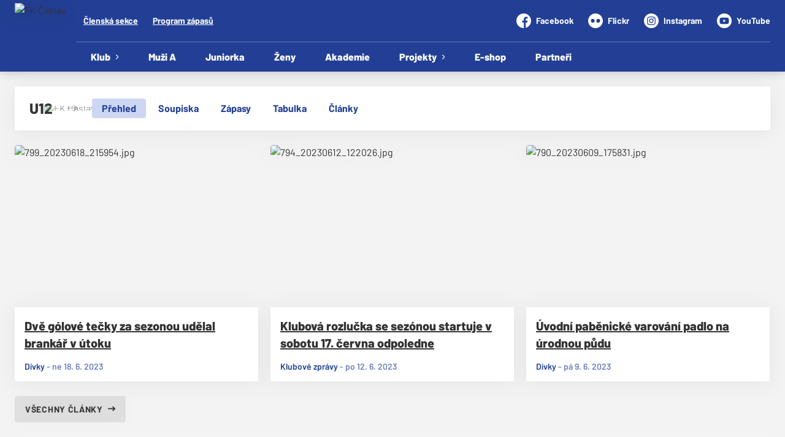

--- FILE ---
content_type: text/html; charset=utf-8
request_url: https://www.fkcaslav.cz/tym/27-u12
body_size: 10330
content:
<!DOCTYPE html>
<html lang="cs"><head><script async="" src="https://www.googletagmanager.com/gtag/js?id=G-HVBJYWHBS2" data-category="analytics" type="text/plain"></script><script>
            window.dataLayer = window.dataLayer || [];
            function gtag(){dataLayer.push(arguments);}
            gtag('js', new Date());

            gtag('config', 'G-HVBJYWHBS2');
          </script><script async="" src="//cdn.eos.cz/cookieconsent-init.js"></script><meta charSet="utf-8"/><meta http-equiv="X-UA-Compatible" content="IE=Edge"/><meta name="viewport" content="width=device-width, initial-scale=1"/><title>U12 - FK Čáslav</title><meta name="title" content="U12 - FK Čáslav"/><meta name="description" content="U12"/><meta property="og:title" content="U12"/><meta name="og:description" content="U12"/><meta property="og:url" content="https://www.fkcaslav.cz/tym/27-u12"/><link rel="icon" href="/apple-touch-icon.png" sizes="any" type="image/png"/><style>a {color: black;}</style><link rel="preload" href="https://fonts.gstatic.com/s/barlow/v12/7cHqv4kjgoGqM7E3p-ks6Vostz0rdom9.woff2" as="font" type="font/woff2" crossorigin="anonymous"/><link rel="preload" href="https://fonts.gstatic.com/s/barlow/v12/7cHqv4kjgoGqM7E3p-ks51ostz0rdg.woff2" as="font" type="font/woff2" crossorigin="anonymous"/><link rel="preload" href="https://fonts.gstatic.com/s/barlow/v12/7cHpv4kjgoGqM7E_Ass5ynghnQci.woff2" as="font" type="font/woff2" crossorigin="anonymous"/><link rel="preload" href="https://fonts.gstatic.com/s/barlow/v12/7cHpv4kjgoGqM7E_DMs5ynghnQ.woff2" as="font" type="font/woff2" crossorigin="anonymous"/><link rel="preload" href="https://fonts.gstatic.com/s/barlow/v12/7cHqv4kjgoGqM7E30-8s6Vostz0rdom9.woff2" as="font" type="font/woff2" crossorigin="anonymous"/><link rel="preload" href="https://fonts.gstatic.com/s/barlow/v12/7cHqv4kjgoGqM7E30-8s51ostz0rdg.woff2" as="font" type="font/woff2" crossorigin="anonymous"/><link rel="preload" href="https://fonts.gstatic.com/s/barlow/v12/7cHqv4kjgoGqM7E3t-4s6Vostz0rdom9.woff2" as="font" type="font/woff2" crossorigin="anonymous"/><link rel="preload" href="https://fonts.gstatic.com/s/barlow/v12/7cHqv4kjgoGqM7E3t-4s51ostz0rdg.woff2" as="font" type="font/woff2" crossorigin="anonymous"/><link rel="preload" href="https://fonts.gstatic.com/s/barlow/v12/7cHqv4kjgoGqM7E3q-0s6Vostz0rdom9.woff2" as="font" type="font/woff2" crossorigin="anonymous"/><link rel="preload" href="https://fonts.gstatic.com/s/barlow/v12/7cHqv4kjgoGqM7E3q-0s51ostz0rdg.woff2" as="font" type="font/woff2" crossorigin="anonymous"/><style>@font-face{
                    font-family:'Barlow';
                    src:url('https://fonts.gstatic.com/s/barlow/v12/7cHqv4kjgoGqM7E3p-ks6Vostz0rdom9.woff2');
                    font-weight:300;
                    font-style:normal;
                    font-display:swap;
                    unicode-range:U+0100-02AF, U+0304, U+0308, U+0329, U+1E00-1E9F, U+1EF2-1EFF, U+2020, U+20A0-20AB, U+20AD-20C0, U+2113, U+2C60-2C7F, U+A720-A7FF;
                    
                  }@font-face{
                    font-family:'Barlow';
                    src:url('https://fonts.gstatic.com/s/barlow/v12/7cHqv4kjgoGqM7E3p-ks51ostz0rdg.woff2');
                    font-weight:300;
                    font-style:normal;
                    font-display:swap;
                    unicode-range:U+0000-00FF, U+0131, U+0152-0153, U+02BB-02BC, U+02C6, U+02DA, U+02DC, U+0304, U+0308, U+0329, U+2000-206F, U+2074, U+20AC, U+2122, U+2191, U+2193, U+2212, U+2215, U+FEFF, U+FFFD;
                    
                  }@font-face{
                    font-family:'Barlow';
                    src:url('https://fonts.gstatic.com/s/barlow/v12/7cHpv4kjgoGqM7E_Ass5ynghnQci.woff2');
                    font-weight:400;
                    font-style:normal;
                    font-display:swap;
                    unicode-range:U+0100-02AF, U+0304, U+0308, U+0329, U+1E00-1E9F, U+1EF2-1EFF, U+2020, U+20A0-20AB, U+20AD-20C0, U+2113, U+2C60-2C7F, U+A720-A7FF;
                    
                  }@font-face{
                    font-family:'Barlow';
                    src:url('https://fonts.gstatic.com/s/barlow/v12/7cHpv4kjgoGqM7E_DMs5ynghnQ.woff2');
                    font-weight:400;
                    font-style:normal;
                    font-display:swap;
                    unicode-range:U+0000-00FF, U+0131, U+0152-0153, U+02BB-02BC, U+02C6, U+02DA, U+02DC, U+0304, U+0308, U+0329, U+2000-206F, U+2074, U+20AC, U+2122, U+2191, U+2193, U+2212, U+2215, U+FEFF, U+FFFD;
                    
                  }@font-face{
                    font-family:'Barlow';
                    src:url('https://fonts.gstatic.com/s/barlow/v12/7cHqv4kjgoGqM7E30-8s6Vostz0rdom9.woff2');
                    font-weight:600;
                    font-style:normal;
                    font-display:swap;
                    unicode-range:U+0100-02AF, U+0304, U+0308, U+0329, U+1E00-1E9F, U+1EF2-1EFF, U+2020, U+20A0-20AB, U+20AD-20C0, U+2113, U+2C60-2C7F, U+A720-A7FF;
                    
                  }@font-face{
                    font-family:'Barlow';
                    src:url('https://fonts.gstatic.com/s/barlow/v12/7cHqv4kjgoGqM7E30-8s51ostz0rdg.woff2');
                    font-weight:600;
                    font-style:normal;
                    font-display:swap;
                    unicode-range:U+0000-00FF, U+0131, U+0152-0153, U+02BB-02BC, U+02C6, U+02DA, U+02DC, U+0304, U+0308, U+0329, U+2000-206F, U+2074, U+20AC, U+2122, U+2191, U+2193, U+2212, U+2215, U+FEFF, U+FFFD;
                    
                  }@font-face{
                    font-family:'Barlow';
                    src:url('https://fonts.gstatic.com/s/barlow/v12/7cHqv4kjgoGqM7E3t-4s6Vostz0rdom9.woff2');
                    font-weight:700;
                    font-style:normal;
                    font-display:swap;
                    unicode-range:U+0100-02AF, U+0304, U+0308, U+0329, U+1E00-1E9F, U+1EF2-1EFF, U+2020, U+20A0-20AB, U+20AD-20C0, U+2113, U+2C60-2C7F, U+A720-A7FF;
                    
                  }@font-face{
                    font-family:'Barlow';
                    src:url('https://fonts.gstatic.com/s/barlow/v12/7cHqv4kjgoGqM7E3t-4s51ostz0rdg.woff2');
                    font-weight:700;
                    font-style:normal;
                    font-display:swap;
                    unicode-range:U+0000-00FF, U+0131, U+0152-0153, U+02BB-02BC, U+02C6, U+02DA, U+02DC, U+0304, U+0308, U+0329, U+2000-206F, U+2074, U+20AC, U+2122, U+2191, U+2193, U+2212, U+2215, U+FEFF, U+FFFD;
                    
                  }@font-face{
                    font-family:'Barlow';
                    src:url('https://fonts.gstatic.com/s/barlow/v12/7cHqv4kjgoGqM7E3q-0s6Vostz0rdom9.woff2');
                    font-weight:900;
                    font-style:normal;
                    font-display:swap;
                    unicode-range:U+0100-02AF, U+0304, U+0308, U+0329, U+1E00-1E9F, U+1EF2-1EFF, U+2020, U+20A0-20AB, U+20AD-20C0, U+2113, U+2C60-2C7F, U+A720-A7FF;
                    
                  }@font-face{
                    font-family:'Barlow';
                    src:url('https://fonts.gstatic.com/s/barlow/v12/7cHqv4kjgoGqM7E3q-0s51ostz0rdg.woff2');
                    font-weight:900;
                    font-style:normal;
                    font-display:swap;
                    unicode-range:U+0000-00FF, U+0131, U+0152-0153, U+02BB-02BC, U+02C6, U+02DA, U+02DC, U+0304, U+0308, U+0329, U+2000-206F, U+2074, U+20AC, U+2122, U+2191, U+2193, U+2212, U+2215, U+FEFF, U+FFFD;
                    
                  }</style><link rel="stylesheet" href="/styles.css"/><link rel="stylesheet" href="https://cdn.jsdelivr.net/npm/swiper@7.0.0/swiper-bundle.min.css"/><script type="module" src="/shared-scripts.js"></script><script type="module" src="/scripts.js"></script><script type="text/javascript" src="https://cdn.jsdelivr.net/npm/alpinejs@3.14.8/dist/cdn.min.js" defer=""></script><script type="text/javascript" src="/fslightbox-3.3.6.js" defer=""></script><script type="text/javascript" src="https://cdn.jsdelivr.net/npm/swiper@7.0.0/swiper-bundle.min.js"></script></head><body class="font-body overflow-x-hidden team-detail-page"><div class="contents" x-data="{
              sharedYouTubeEmbedUrl: null,
              closeSharedOverlay: function() {
                this.sharedYouTubeEmbedUrl = null;
                document.body.classList.remove(&#x27;overflow-hidden&#x27;);
              },
              openSharedOverlay: function(youTubeEmbedUrl) {
                this.sharedYouTubeEmbedUrl = youTubeEmbedUrl;
                document.body.classList.add(&#x27;overflow-hidden&#x27;);
              },
            }"><header class="top-header bg-primary shadow-base lg:bg-headerbg sticky top-0 z-20 transition lg:relative lg:transform" x-data="{quickNavVisible: false, mobileNavVisible: false}" x-bind:class="mobileNavVisible ? &#x27;z-30&#x27; : &#x27;z-20&#x27;" @scroll.window="quickNavVisible = false"><div class="nav-primary container transform"><div class="relative flex items-center"><div class="bg-navbg absolute bottom-0 left-1/2 hidden h-12 w-screen -translate-x-1/2 transform lg:block"><div class="nav-gradient-main absolute inset-0 bg-gradient-to-b from-transparent to-black/30"></div><div class="nav-gradient-bottom absolute bottom-0 h-[3px] w-full bg-black/50"></div></div><a href="/" class="logo-background-holder relative mr-2 flex flex-none items-center justify-center self-stretch sm:mr-3 md:mr-4 lg:mr-4"><div class="-my-5 h-12 max-w-[64px] md:h-14 lg:h-24 lg:w-full lg:max-w-[160px]"><div class="drop-shadow-base flex h-full items-center justify-center py-1 lg:py-0"><img src="https://fkcaslav.eoscms.cz/webimages/club_logo_filename_20250326_075826.png" alt="FK Čáslav" class=" h-full max-h-full max-w-full object-contain "/></div></div></a><div class="flex-1" style="min-width:1px"><div class="nav-first-line-wrapper flex items-center justify-between py-2 md:py-3 lg:py-5"><strong class="header-web-name web-name text-navlink lg:text-headerwebname mb-0 line-clamp-2 flex-1 pr-3 font-black uppercase leading-tight tracking-widest md:text-lg lg:pl-4 lg:text-2xl xl:pl-6">FK Čáslav</strong><div class="hidden items-center space-x-3 font-bold xl:flex"><div class="quick-links quick-links-expanded pointer-events-auto"><ul class="flex text-sm"><li><a href="https://clen.fkcaslav.cz/" target="_blank" rel="noopener noreferrer" class="text-headerquicklink block px-3 py-1 underline transition hover:no-underline">Členská sekce</a></li><li><a href="/program-zapasu" class="text-headerquicklink block px-3 py-1 underline transition hover:no-underline">Program zápasů</a></li></ul></div><div class="text-headersocial pointer-events-auto text-sm empty:hidden"><div class="socials"><ul class="socials-list flex space-x-6"><li class="socials-list-item"><a href="https://www.facebook.com/FkCaslav" class="socials-list-link group flex items-center" target="_blank" rel="noopener noreferrer" title="Facebook"><div class="h-6 w-6 transition group-hover:scale-110"><svg class="icon--facebook h-full w-full"><use xlink:href="/sprite.svg#facebook"></use></svg></div><span class="pl-2 group-hover:underline">Facebook</span></a></li><li class="socials-list-item"><a href="http://www.flickr.com/photos/fkcaslav/ " class="socials-list-link group flex items-center" target="_blank" rel="noopener noreferrer" title="Flickr"><div class="h-6 w-6 transition group-hover:scale-110"><svg class="icon--flickr h-full w-full"><use xlink:href="/sprite.svg#flickr"></use></svg></div><span class="pl-2 group-hover:underline">Flickr</span></a></li><li class="socials-list-item"><a href="https://www.instagram.com/fkcaslav_offical/" class="socials-list-link group flex items-center" target="_blank" rel="noopener noreferrer" title="Instagram"><div class="h-6 w-6 transition group-hover:scale-110"><svg class="icon--instagram h-full w-full"><use xlink:href="/sprite.svg#instagram"></use></svg></div><span class="pl-2 group-hover:underline">Instagram</span></a></li><li class="socials-list-item"><a href="https://www.youtube.com/channel/UCPDIon67uA-3_dFtKXHM0Tg" class="socials-list-link group flex items-center" target="_blank" rel="noopener noreferrer" title="YouTube"><div class="h-6 w-6 transition group-hover:scale-110"><svg class="icon--youtube h-full w-full"><use xlink:href="/sprite.svg#youtube"></use></svg></div><span class="pl-2 group-hover:underline">YouTube</span></a></li></ul></div></div></div><div class="hidden lg:block xl:hidden"><div class="quick-nav-toggle relative z-10"><button class="block p-3 transition bg-navbg text-navlink group focus:outline-none -my-5" x-on:click="quickNavVisible = !quickNavVisible"><span class="flex h-6 w-6 transform flex-col justify-around transition group-hover:scale-x-110 group-hover:scale-y-75" x-bind:class="quickNavVisible ? &#x27;rotate-90&#x27; : &#x27;&#x27;"><span class="h-1 rounded-lg bg-current"></span><span class="h-1 rounded-lg bg-current"></span><span class="h-1 rounded-lg bg-current"></span></span></button><div class="absolute right-0 top-full rounded bg-white p-4 shadow-md" x-show="quickNavVisible" x-cloak="true" @click.outside="quickNavVisible = false"><div class="flex flex-col font-bold"><div class="quick-links quick-links-expandable text-sm"><ul class="space-y-2"><li><a href="https://clen.fkcaslav.cz/" target="_blank" rel="noopener noreferrer" class="hover:text-primary-400 block whitespace-nowrap transition hover:underline">Členská sekce</a></li><li><a href="/program-zapasu" class="hover:text-primary-400 block whitespace-nowrap transition hover:underline">Program zápasů</a></li></ul></div><div class="my-4 h-0.5 bg-gray-100 last:hidden"></div><div class="socials"><ul class="socials-list flex space-x-2"><li class="socials-list-item"><a href="https://www.facebook.com/FkCaslav" class="socials-list-link group flex items-center" target="_blank" rel="noopener noreferrer" title="Facebook"><div class="h-6 w-6 transition group-hover:scale-110"><svg class="icon--facebook h-full w-full"><use xlink:href="/sprite.svg#facebook"></use></svg></div><span class="sr-only">Facebook</span></a></li><li class="socials-list-item"><a href="http://www.flickr.com/photos/fkcaslav/ " class="socials-list-link group flex items-center" target="_blank" rel="noopener noreferrer" title="Flickr"><div class="h-6 w-6 transition group-hover:scale-110"><svg class="icon--flickr h-full w-full"><use xlink:href="/sprite.svg#flickr"></use></svg></div><span class="sr-only">Flickr</span></a></li><li class="socials-list-item"><a href="https://www.instagram.com/fkcaslav_offical/" class="socials-list-link group flex items-center" target="_blank" rel="noopener noreferrer" title="Instagram"><div class="h-6 w-6 transition group-hover:scale-110"><svg class="icon--instagram h-full w-full"><use xlink:href="/sprite.svg#instagram"></use></svg></div><span class="sr-only">Instagram</span></a></li><li class="socials-list-item"><a href="https://www.youtube.com/channel/UCPDIon67uA-3_dFtKXHM0Tg" class="socials-list-link group flex items-center" target="_blank" rel="noopener noreferrer" title="YouTube"><div class="h-6 w-6 transition group-hover:scale-110"><svg class="icon--youtube h-full w-full"><use xlink:href="/sprite.svg#youtube"></use></svg></div><span class="sr-only">YouTube</span></a></li></ul></div></div></div></div></div><div class="lg:hidden"><button class="button button-small button-primarydark" x-on:click="mobileNavVisible = true">MENU</button></div></div><div class="nav-second-line-wrapper hidden lg:block"><nav class="text-navlink flex justify-between font-black items-center"><ul class="flex items-center"><li class="group relative whitespace-nowrap" x-data="{subItemVisible: false}"><span class="nav-item-top block flex cursor-pointer items-center px-4 py-3 no-underline transition xl:px-6 hover:bg-subnavbg hover:text-subnavlink lg:py-3" x-bind:class="(subItemVisible || $el.parentElement.classList.contains(&#x27;active-item-by-url&#x27;)) ? &#x27;js-active bg-subnavbg text-subnavlink&#x27; : &#x27;&#x27;" x-on:click="subItemVisible = !subItemVisible" @click.outside="subItemVisible = false" @scroll.window="subItemVisible = false">Klub<span class="ml-2 h-2 w-1.5 transform transition" x-bind:class="subItemVisible ? &#x27;rotate-90&#x27; : &#x27;&#x27;"><svg class="icon--arrow-simple h-full w-full"><use xlink:href="/sprite.svg#arrow-simple"></use></svg></span></span><div x-show="subItemVisible" x-cloak="true" class="absolute left-0 top-full min-w-[13rem]"><ul class="bg-subnavbg text-subnavlink subnav-list py-2 text-sm font-normal"><li><a href="/klub" class="nav-item-sub flex items-center justify-between px-4 py-2 transition hover:bg-white/10 xl:px-6">Základní informace</a></li><li><a href="/klub/kontakty" class="nav-item-sub flex items-center justify-between px-4 py-2 transition hover:bg-white/10 xl:px-6">Management klubu</a></li><li><a href="/klub/akademie-facr" class="nav-item-sub flex items-center justify-between px-4 py-2 transition hover:bg-white/10 xl:px-6">Klubová akademie FAČR</a></li><li><a href="/klub/mista" class="nav-item-sub flex items-center justify-between px-4 py-2 transition hover:bg-white/10 xl:px-6">Sportovní areál Vodranty</a></li><li><a href="/klub/treneri" class="nav-item-sub flex items-center justify-between px-4 py-2 transition hover:bg-white/10 xl:px-6">Trenéři</a></li><li><a href="/klub/clenske-prispevky" class="nav-item-sub flex items-center justify-between px-4 py-2 transition hover:bg-white/10 xl:px-6">Členské příspěvky</a></li><li><a href="/klub/clenska-sekce" class="nav-item-sub flex items-center justify-between px-4 py-2 transition hover:bg-white/10 xl:px-6">Členská sekce</a></li><li><a href="/klub/vstupenky-na-utkani" class="nav-item-sub flex items-center justify-between px-4 py-2 transition hover:bg-white/10 xl:px-6">Vstupenky na utkání</a></li><li><a href="/klub/nabidka-prace" class="nav-item-sub flex items-center justify-between px-4 py-2 transition hover:bg-white/10 xl:px-6">Nabídka práce</a></li><li><a href="/klub/historie" class="nav-item-sub flex items-center justify-between px-4 py-2 transition hover:bg-white/10 xl:px-6">Historie</a></li></ul></div></li><li class="group relative whitespace-nowrap" x-data="{subItemVisible: false}"><a href="/tym/71-muzi-a" class="nav-item-top block flex cursor-pointer items-center px-4 py-3 no-underline transition xl:px-6 hover:bg-subnavbg hover:text-subnavlink lg:py-3" x-bind:class="$el.parentElement.classList.contains(&#x27;active-item-by-url&#x27;) ? &#x27;js-active bg-subnavbg text-subnavlink&#x27; : &#x27;&#x27;">Muži A</a></li><li class="group relative whitespace-nowrap" x-data="{subItemVisible: false}"><a href="/tym/74-muzi-b" class="nav-item-top block flex cursor-pointer items-center px-4 py-3 no-underline transition xl:px-6 hover:bg-subnavbg hover:text-subnavlink lg:py-3" x-bind:class="$el.parentElement.classList.contains(&#x27;active-item-by-url&#x27;) ? &#x27;js-active bg-subnavbg text-subnavlink&#x27; : &#x27;&#x27;">Juniorka</a></li><li class="group relative whitespace-nowrap" x-data="{subItemVisible: false}"><a href="/tym/82-zeny" class="nav-item-top block flex cursor-pointer items-center px-4 py-3 no-underline transition xl:px-6 hover:bg-subnavbg hover:text-subnavlink lg:py-3" x-bind:class="$el.parentElement.classList.contains(&#x27;active-item-by-url&#x27;) ? &#x27;js-active bg-subnavbg text-subnavlink&#x27; : &#x27;&#x27;">Ženy</a></li><li class="group relative whitespace-nowrap" x-data="{subItemVisible: false}"><a href="/akademie" class="nav-item-top block flex cursor-pointer items-center px-4 py-3 no-underline transition xl:px-6 hover:bg-subnavbg hover:text-subnavlink lg:py-3" x-bind:class="$el.parentElement.classList.contains(&#x27;active-item-by-url&#x27;) ? &#x27;js-active bg-subnavbg text-subnavlink&#x27; : &#x27;&#x27;">Akademie</a></li><li class="group relative whitespace-nowrap" x-data="{subItemVisible: false}"><span class="nav-item-top block flex cursor-pointer items-center px-4 py-3 no-underline transition xl:px-6 hover:bg-subnavbg hover:text-subnavlink lg:py-3" x-bind:class="(subItemVisible || $el.parentElement.classList.contains(&#x27;active-item-by-url&#x27;)) ? &#x27;js-active bg-subnavbg text-subnavlink&#x27; : &#x27;&#x27;" x-on:click="subItemVisible = !subItemVisible" @click.outside="subItemVisible = false" @scroll.window="subItemVisible = false">Projekty<span class="ml-2 h-2 w-1.5 transform transition" x-bind:class="subItemVisible ? &#x27;rotate-90&#x27; : &#x27;&#x27;"><svg class="icon--arrow-simple h-full w-full"><use xlink:href="/sprite.svg#arrow-simple"></use></svg></span></span><div x-show="subItemVisible" x-cloak="true" class="absolute left-0 top-full min-w-[13rem]"><ul class="bg-subnavbg text-subnavlink subnav-list py-2 text-sm font-normal"><li><a href="/projekty/pro-jakoubka" class="nav-item-sub flex items-center justify-between px-4 py-2 transition hover:bg-white/10 xl:px-6">Pro Jakoubka</a></li><li><a href="/projekty/nabor" class="nav-item-sub flex items-center justify-between px-4 py-2 transition hover:bg-white/10 xl:px-6">Nábor</a></li><li><a href="/projekty/sportovni-den-pro-ms" class="nav-item-sub flex items-center justify-between px-4 py-2 transition hover:bg-white/10 xl:px-6">Sportovní den pro MŠ</a></li><li><a href="/projekty/rozlucka-se-sezonou" class="nav-item-sub flex items-center justify-between px-4 py-2 transition hover:bg-white/10 xl:px-6">Rozlučka se sezónou</a></li><li><a href="/projekty/primestske-kempy" class="nav-item-sub flex items-center justify-between px-4 py-2 transition hover:bg-white/10 xl:px-6">Příměstské kempy</a></li><li><a href="/projekty/kouzelna-noc" class="nav-item-sub flex items-center justify-between px-4 py-2 transition hover:bg-white/10 xl:px-6">Kouzelná noc</a></li><li><a href="/projekty/halloween" class="nav-item-sub flex items-center justify-between px-4 py-2 transition hover:bg-white/10 xl:px-6">Halloween</a></li><li><a href="/projekty/ples-fk-caslav" class="nav-item-sub flex items-center justify-between px-4 py-2 transition hover:bg-white/10 xl:px-6">Ples FK Čáslav</a></li></ul></div></li><li class="group relative whitespace-nowrap" x-data="{subItemVisible: false}"><a href="https://shop.fkcaslav.cz/" class="nav-item-top block flex cursor-pointer items-center px-4 py-3 no-underline transition xl:px-6 hover:bg-subnavbg hover:text-subnavlink lg:py-3" x-bind:class="$el.parentElement.classList.contains(&#x27;active-item-by-url&#x27;) ? &#x27;js-active bg-subnavbg text-subnavlink&#x27; : &#x27;&#x27;" target="_blank" rel="noopener noreferrer">E-shop</a></li><li class="group relative whitespace-nowrap" x-data="{subItemVisible: false}"><a href="/partneri" class="nav-item-top block flex cursor-pointer items-center px-4 py-3 no-underline transition xl:px-6 hover:bg-subnavbg hover:text-subnavlink lg:py-3" x-bind:class="$el.parentElement.classList.contains(&#x27;active-item-by-url&#x27;) ? &#x27;js-active bg-subnavbg text-subnavlink&#x27; : &#x27;&#x27;">Partneři</a></li></ul></nav></div></div></div></div><div class="navigation-mobile fixed right-0 top-0 z-50 m-2.5 flex max-h-screen w-5/6 max-w-sm transform flex-col rounded bg-white transition lg:hidden" x-bind:class="mobileNavVisible ? &#x27;translate-x-0&#x27; : &#x27;translate-x-full&#x27;" @click.outside="mobileNavVisible = false" x-show="mobileNavVisible" x-cloak="true" x-transition:enter="transform transition ease-in-out duration-500 sm:duration-700" x-transition:enter-start="translate-x-full" x-transition:enter-end="translate-x-0" x-transition:leave="transform transition ease-in-out duration-500 sm:duration-700" x-transition:leave-start="translate-x-0" x-transition:leave-end="translate-x-full"><div class="py-.5 flex items-center justify-between px-4 md:py-1"><a href="/" class="relative flex h-12 max-w-[64px] flex-none items-center justify-center self-stretch py-1 md:h-14"><img src="https://fkcaslav.eoscms.cz/webimages/club_logo_filename_20250326_075826.png" alt="FK Čáslav" class=" h-full max-h-full max-w-full object-contain "/></a><span x-on:click="mobileNavVisible = false" class="block h-4 w-4 cursor-pointer"><svg class="icon--cross h-full w-full"><use xlink:href="/sprite.svg#cross"></use></svg></span></div><div class="h-px bg-gray-200"></div><nav class="flex-1 overflow-y-auto font-bold"><ul class="divide-y divide-gray-200"><li class="relative" x-data="{mobileSubItemVisible: false}"><span class="flex cursor-pointer items-center justify-between px-4 py-2 no-underline" x-on:click="mobileSubItemVisible = !mobileSubItemVisible" @click.outside="mobileSubItemVisible = false">Klub<span class="ml-2 h-3 w-3 transform transition" x-bind:class="mobileSubItemVisible ? &#x27;rotate-90&#x27; : &#x27;&#x27;"><svg class="icon--arrow-simple h-full w-full"><use xlink:href="/sprite.svg#arrow-simple"></use></svg></span></span><template x-if="mobileSubItemVisible"><ul class="text-normal -mt-2 py-1 text-sm"><li><a href="/klub" class="flex cursor-pointer items-center justify-between px-4 py-1 text-sm font-normal no-underline transition"><span class="flex-1">Základní informace</span></a></li><li><a href="/klub/kontakty" class="flex cursor-pointer items-center justify-between px-4 py-1 text-sm font-normal no-underline transition"><span class="flex-1">Management klubu</span></a></li><li><a href="/klub/akademie-facr" class="flex cursor-pointer items-center justify-between px-4 py-1 text-sm font-normal no-underline transition"><span class="flex-1">Klubová akademie FAČR</span></a></li><li><a href="/klub/mista" class="flex cursor-pointer items-center justify-between px-4 py-1 text-sm font-normal no-underline transition"><span class="flex-1">Sportovní areál Vodranty</span></a></li><li><a href="/klub/treneri" class="flex cursor-pointer items-center justify-between px-4 py-1 text-sm font-normal no-underline transition"><span class="flex-1">Trenéři</span></a></li><li><a href="/klub/clenske-prispevky" class="flex cursor-pointer items-center justify-between px-4 py-1 text-sm font-normal no-underline transition"><span class="flex-1">Členské příspěvky</span></a></li><li><a href="/klub/clenska-sekce" class="flex cursor-pointer items-center justify-between px-4 py-1 text-sm font-normal no-underline transition"><span class="flex-1">Členská sekce</span></a></li><li><a href="/klub/vstupenky-na-utkani" class="flex cursor-pointer items-center justify-between px-4 py-1 text-sm font-normal no-underline transition"><span class="flex-1">Vstupenky na utkání</span></a></li><li><a href="/klub/nabidka-prace" class="flex cursor-pointer items-center justify-between px-4 py-1 text-sm font-normal no-underline transition"><span class="flex-1">Nabídka práce</span></a></li><li><a href="/klub/historie" class="flex cursor-pointer items-center justify-between px-4 py-1 text-sm font-normal no-underline transition"><span class="flex-1">Historie</span></a></li></ul></template></li><li class="relative" x-data="{mobileSubItemVisible: false}"><a class="flex cursor-pointer items-center justify-between px-4 py-2 no-underline" x-on:click="mobileSubItemVisible = !mobileSubItemVisible" @click.outside="mobileSubItemVisible = false" href="/tym/71-muzi-a">Muži A</a><template x-if="mobileSubItemVisible"><ul class="text-normal -mt-2 py-1 text-sm"></ul></template></li><li class="relative" x-data="{mobileSubItemVisible: false}"><a class="flex cursor-pointer items-center justify-between px-4 py-2 no-underline" x-on:click="mobileSubItemVisible = !mobileSubItemVisible" @click.outside="mobileSubItemVisible = false" href="/tym/74-muzi-b">Juniorka</a><template x-if="mobileSubItemVisible"><ul class="text-normal -mt-2 py-1 text-sm"></ul></template></li><li class="relative" x-data="{mobileSubItemVisible: false}"><a class="flex cursor-pointer items-center justify-between px-4 py-2 no-underline" x-on:click="mobileSubItemVisible = !mobileSubItemVisible" @click.outside="mobileSubItemVisible = false" href="/tym/82-zeny">Ženy</a><template x-if="mobileSubItemVisible"><ul class="text-normal -mt-2 py-1 text-sm"></ul></template></li><li class="relative" x-data="{mobileSubItemVisible: false}"><a class="flex cursor-pointer items-center justify-between px-4 py-2 no-underline" x-on:click="mobileSubItemVisible = !mobileSubItemVisible" @click.outside="mobileSubItemVisible = false" href="/akademie">Akademie</a><template x-if="mobileSubItemVisible"><ul class="text-normal -mt-2 py-1 text-sm"></ul></template></li><li class="relative" x-data="{mobileSubItemVisible: false}"><span class="flex cursor-pointer items-center justify-between px-4 py-2 no-underline" x-on:click="mobileSubItemVisible = !mobileSubItemVisible" @click.outside="mobileSubItemVisible = false">Projekty<span class="ml-2 h-3 w-3 transform transition" x-bind:class="mobileSubItemVisible ? &#x27;rotate-90&#x27; : &#x27;&#x27;"><svg class="icon--arrow-simple h-full w-full"><use xlink:href="/sprite.svg#arrow-simple"></use></svg></span></span><template x-if="mobileSubItemVisible"><ul class="text-normal -mt-2 py-1 text-sm"><li><a href="/projekty/pro-jakoubka" class="flex cursor-pointer items-center justify-between px-4 py-1 text-sm font-normal no-underline transition"><span class="flex-1">Pro Jakoubka</span></a></li><li><a href="/projekty/nabor" class="flex cursor-pointer items-center justify-between px-4 py-1 text-sm font-normal no-underline transition"><span class="flex-1">Nábor</span></a></li><li><a href="/projekty/sportovni-den-pro-ms" class="flex cursor-pointer items-center justify-between px-4 py-1 text-sm font-normal no-underline transition"><span class="flex-1">Sportovní den pro MŠ</span></a></li><li><a href="/projekty/rozlucka-se-sezonou" class="flex cursor-pointer items-center justify-between px-4 py-1 text-sm font-normal no-underline transition"><span class="flex-1">Rozlučka se sezónou</span></a></li><li><a href="/projekty/primestske-kempy" class="flex cursor-pointer items-center justify-between px-4 py-1 text-sm font-normal no-underline transition"><span class="flex-1">Příměstské kempy</span></a></li><li><a href="/projekty/kouzelna-noc" class="flex cursor-pointer items-center justify-between px-4 py-1 text-sm font-normal no-underline transition"><span class="flex-1">Kouzelná noc</span></a></li><li><a href="/projekty/halloween" class="flex cursor-pointer items-center justify-between px-4 py-1 text-sm font-normal no-underline transition"><span class="flex-1">Halloween</span></a></li><li><a href="/projekty/ples-fk-caslav" class="flex cursor-pointer items-center justify-between px-4 py-1 text-sm font-normal no-underline transition"><span class="flex-1">Ples FK Čáslav</span></a></li></ul></template></li><li class="relative" x-data="{mobileSubItemVisible: false}"><a class="flex cursor-pointer items-center justify-between px-4 py-2 no-underline" x-on:click="mobileSubItemVisible = !mobileSubItemVisible" @click.outside="mobileSubItemVisible = false" href="https://shop.fkcaslav.cz/" target="_blank" rel="noopener noreferrer">E-shop</a><template x-if="mobileSubItemVisible"><ul class="text-normal -mt-2 py-1 text-sm"></ul></template></li><li class="relative" x-data="{mobileSubItemVisible: false}"><a class="flex cursor-pointer items-center justify-between px-4 py-2 no-underline" x-on:click="mobileSubItemVisible = !mobileSubItemVisible" @click.outside="mobileSubItemVisible = false" href="/partneri">Partneři</a><template x-if="mobileSubItemVisible"><ul class="text-normal -mt-2 py-1 text-sm"></ul></template></li><li><a href="https://clen.fkcaslav.cz/" target="_blank" rel="noopener noreferrer" class="flex cursor-pointer items-center justify-between px-4 py-2 text-sm font-normal no-underline"><span class="flex-1">Členská sekce</span><span class="h-3 w-3 flex-none opacity-40"><svg class="icon--external h-full w-full"><use xlink:href="/sprite.svg#external"></use></svg></span></a></li><li><a href="/program-zapasu" class="flex cursor-pointer items-center justify-between px-4 py-2 text-sm font-normal no-underline"><span class="flex-1">Program zápasů</span></a></li></ul></nav><div class="text-primary mx-4 border-t-2 py-4"><div class="origin-left scale-[1.15]"><div class="socials"><ul class="socials-list flex space-x-2"><li class="socials-list-item"><a href="https://www.facebook.com/FkCaslav" class="socials-list-link group flex items-center" target="_blank" rel="noopener noreferrer" title="Facebook"><div class="h-6 w-6 transition group-hover:scale-110"><svg class="icon--facebook h-full w-full"><use xlink:href="/sprite.svg#facebook"></use></svg></div><span class="sr-only">Facebook</span></a></li><li class="socials-list-item"><a href="http://www.flickr.com/photos/fkcaslav/ " class="socials-list-link group flex items-center" target="_blank" rel="noopener noreferrer" title="Flickr"><div class="h-6 w-6 transition group-hover:scale-110"><svg class="icon--flickr h-full w-full"><use xlink:href="/sprite.svg#flickr"></use></svg></div><span class="sr-only">Flickr</span></a></li><li class="socials-list-item"><a href="https://www.instagram.com/fkcaslav_offical/" class="socials-list-link group flex items-center" target="_blank" rel="noopener noreferrer" title="Instagram"><div class="h-6 w-6 transition group-hover:scale-110"><svg class="icon--instagram h-full w-full"><use xlink:href="/sprite.svg#instagram"></use></svg></div><span class="sr-only">Instagram</span></a></li><li class="socials-list-item"><a href="https://www.youtube.com/channel/UCPDIon67uA-3_dFtKXHM0Tg" class="socials-list-link group flex items-center" target="_blank" rel="noopener noreferrer" title="YouTube"><div class="h-6 w-6 transition group-hover:scale-110"><svg class="icon--youtube h-full w-full"><use xlink:href="/sprite.svg#youtube"></use></svg></div><span class="sr-only">YouTube</span></a></li></ul></div></div></div></div><div class="fixed left-0 top-0 z-40 h-[200%] w-full overflow-hidden" x-cloak="true" x-show="mobileNavVisible" aria-labelledby="slide-over-title" role="dialog" aria-modal="true"><div class="bg-primary absolute inset-0 bg-opacity-50 backdrop-blur-sm backdrop-saturate-[.25] transition-opacity" aria-hidden="true" x-on:click="mobileNavVisible = false" x-show="mobileNavVisible" x-transition:enter="ease-in-out duration-500" x-transition:enter-start="opacity-0" x-transition:enter-end="opacity-100" x-transition:leave="ease-in-out duration-500" x-transition:leave-start="opacity-100" x-transition:leave-end="opacity-0"></div></div></header><div style="display:none" class="nav-secondary bg-navbg fixed top-0 z-20 hidden w-full transform transition lg:block" x-data="{quickNavVisible: false}" x-init="$nextTick(() =&gt; { $el.removeAttribute(&#x27;style&#x27;) })" @scroll.window="quickNavVisible = false"><div class="nav-gradient-main absolute inset-0 bg-gradient-to-b from-transparent to-black/30"></div><div class="container relative z-10"><div class="flex items-center"><a href="/" class="logo-background-holder-sticky relative mr-2 h-14 max-w-[64px] flex-none py-1 sm:mr-3 md:mr-4 lg:mr-4 lg:h-16"><div class="drop-shadow-base flex h-full items-center justify-center py-1 filter lg:py-0"><img src="https://fkcaslav.eoscms.cz/webimages/club_logo_filename_20250326_075826.png" alt="FK Čáslav" class=" h-full max-h-full max-w-full object-contain "/></div></a><div class="flex-1"><nav class="text-navlink flex justify-between font-black items-center"><ul class="flex items-center"><li class="group relative whitespace-nowrap" x-data="{subItemVisible: false}"><span class="nav-item-top block flex cursor-pointer items-center px-4 py-3 no-underline transition xl:px-6 hover:bg-subnavbg hover:text-subnavlink lg:py-5" x-bind:class="(subItemVisible || $el.parentElement.classList.contains(&#x27;active-item-by-url&#x27;)) ? &#x27;js-active bg-subnavbg text-subnavlink&#x27; : &#x27;&#x27;" x-on:click="subItemVisible = !subItemVisible" @click.outside="subItemVisible = false" @scroll.window="subItemVisible = false">Klub<span class="ml-2 h-2 w-1.5 transform transition" x-bind:class="subItemVisible ? &#x27;rotate-90&#x27; : &#x27;&#x27;"><svg class="icon--arrow-simple h-full w-full"><use xlink:href="/sprite.svg#arrow-simple"></use></svg></span></span><div x-show="subItemVisible" x-cloak="true" class="absolute left-0 top-full min-w-[13rem]"><ul class="bg-subnavbg text-subnavlink subnav-list py-2 text-sm font-normal"><li><a href="/klub" class="nav-item-sub flex items-center justify-between px-4 py-2 transition hover:bg-white/10 xl:px-6">Základní informace</a></li><li><a href="/klub/kontakty" class="nav-item-sub flex items-center justify-between px-4 py-2 transition hover:bg-white/10 xl:px-6">Management klubu</a></li><li><a href="/klub/akademie-facr" class="nav-item-sub flex items-center justify-between px-4 py-2 transition hover:bg-white/10 xl:px-6">Klubová akademie FAČR</a></li><li><a href="/klub/mista" class="nav-item-sub flex items-center justify-between px-4 py-2 transition hover:bg-white/10 xl:px-6">Sportovní areál Vodranty</a></li><li><a href="/klub/treneri" class="nav-item-sub flex items-center justify-between px-4 py-2 transition hover:bg-white/10 xl:px-6">Trenéři</a></li><li><a href="/klub/clenske-prispevky" class="nav-item-sub flex items-center justify-between px-4 py-2 transition hover:bg-white/10 xl:px-6">Členské příspěvky</a></li><li><a href="/klub/clenska-sekce" class="nav-item-sub flex items-center justify-between px-4 py-2 transition hover:bg-white/10 xl:px-6">Členská sekce</a></li><li><a href="/klub/vstupenky-na-utkani" class="nav-item-sub flex items-center justify-between px-4 py-2 transition hover:bg-white/10 xl:px-6">Vstupenky na utkání</a></li><li><a href="/klub/nabidka-prace" class="nav-item-sub flex items-center justify-between px-4 py-2 transition hover:bg-white/10 xl:px-6">Nabídka práce</a></li><li><a href="/klub/historie" class="nav-item-sub flex items-center justify-between px-4 py-2 transition hover:bg-white/10 xl:px-6">Historie</a></li></ul></div></li><li class="group relative whitespace-nowrap" x-data="{subItemVisible: false}"><a href="/tym/71-muzi-a" class="nav-item-top block flex cursor-pointer items-center px-4 py-3 no-underline transition xl:px-6 hover:bg-subnavbg hover:text-subnavlink lg:py-5" x-bind:class="$el.parentElement.classList.contains(&#x27;active-item-by-url&#x27;) ? &#x27;js-active bg-subnavbg text-subnavlink&#x27; : &#x27;&#x27;">Muži A</a></li><li class="group relative whitespace-nowrap" x-data="{subItemVisible: false}"><a href="/tym/74-muzi-b" class="nav-item-top block flex cursor-pointer items-center px-4 py-3 no-underline transition xl:px-6 hover:bg-subnavbg hover:text-subnavlink lg:py-5" x-bind:class="$el.parentElement.classList.contains(&#x27;active-item-by-url&#x27;) ? &#x27;js-active bg-subnavbg text-subnavlink&#x27; : &#x27;&#x27;">Juniorka</a></li><li class="group relative whitespace-nowrap" x-data="{subItemVisible: false}"><a href="/tym/82-zeny" class="nav-item-top block flex cursor-pointer items-center px-4 py-3 no-underline transition xl:px-6 hover:bg-subnavbg hover:text-subnavlink lg:py-5" x-bind:class="$el.parentElement.classList.contains(&#x27;active-item-by-url&#x27;) ? &#x27;js-active bg-subnavbg text-subnavlink&#x27; : &#x27;&#x27;">Ženy</a></li><li class="group relative whitespace-nowrap" x-data="{subItemVisible: false}"><a href="/akademie" class="nav-item-top block flex cursor-pointer items-center px-4 py-3 no-underline transition xl:px-6 hover:bg-subnavbg hover:text-subnavlink lg:py-5" x-bind:class="$el.parentElement.classList.contains(&#x27;active-item-by-url&#x27;) ? &#x27;js-active bg-subnavbg text-subnavlink&#x27; : &#x27;&#x27;">Akademie</a></li><li class="group relative whitespace-nowrap" x-data="{subItemVisible: false}"><span class="nav-item-top block flex cursor-pointer items-center px-4 py-3 no-underline transition xl:px-6 hover:bg-subnavbg hover:text-subnavlink lg:py-5" x-bind:class="(subItemVisible || $el.parentElement.classList.contains(&#x27;active-item-by-url&#x27;)) ? &#x27;js-active bg-subnavbg text-subnavlink&#x27; : &#x27;&#x27;" x-on:click="subItemVisible = !subItemVisible" @click.outside="subItemVisible = false" @scroll.window="subItemVisible = false">Projekty<span class="ml-2 h-2 w-1.5 transform transition" x-bind:class="subItemVisible ? &#x27;rotate-90&#x27; : &#x27;&#x27;"><svg class="icon--arrow-simple h-full w-full"><use xlink:href="/sprite.svg#arrow-simple"></use></svg></span></span><div x-show="subItemVisible" x-cloak="true" class="absolute left-0 top-full min-w-[13rem]"><ul class="bg-subnavbg text-subnavlink subnav-list py-2 text-sm font-normal"><li><a href="/projekty/pro-jakoubka" class="nav-item-sub flex items-center justify-between px-4 py-2 transition hover:bg-white/10 xl:px-6">Pro Jakoubka</a></li><li><a href="/projekty/nabor" class="nav-item-sub flex items-center justify-between px-4 py-2 transition hover:bg-white/10 xl:px-6">Nábor</a></li><li><a href="/projekty/sportovni-den-pro-ms" class="nav-item-sub flex items-center justify-between px-4 py-2 transition hover:bg-white/10 xl:px-6">Sportovní den pro MŠ</a></li><li><a href="/projekty/rozlucka-se-sezonou" class="nav-item-sub flex items-center justify-between px-4 py-2 transition hover:bg-white/10 xl:px-6">Rozlučka se sezónou</a></li><li><a href="/projekty/primestske-kempy" class="nav-item-sub flex items-center justify-between px-4 py-2 transition hover:bg-white/10 xl:px-6">Příměstské kempy</a></li><li><a href="/projekty/kouzelna-noc" class="nav-item-sub flex items-center justify-between px-4 py-2 transition hover:bg-white/10 xl:px-6">Kouzelná noc</a></li><li><a href="/projekty/halloween" class="nav-item-sub flex items-center justify-between px-4 py-2 transition hover:bg-white/10 xl:px-6">Halloween</a></li><li><a href="/projekty/ples-fk-caslav" class="nav-item-sub flex items-center justify-between px-4 py-2 transition hover:bg-white/10 xl:px-6">Ples FK Čáslav</a></li></ul></div></li><li class="group relative whitespace-nowrap" x-data="{subItemVisible: false}"><a href="https://shop.fkcaslav.cz/" class="nav-item-top block flex cursor-pointer items-center px-4 py-3 no-underline transition xl:px-6 hover:bg-subnavbg hover:text-subnavlink lg:py-5" x-bind:class="$el.parentElement.classList.contains(&#x27;active-item-by-url&#x27;) ? &#x27;js-active bg-subnavbg text-subnavlink&#x27; : &#x27;&#x27;" target="_blank" rel="noopener noreferrer">E-shop</a></li><li class="group relative whitespace-nowrap" x-data="{subItemVisible: false}"><a href="/partneri" class="nav-item-top block flex cursor-pointer items-center px-4 py-3 no-underline transition xl:px-6 hover:bg-subnavbg hover:text-subnavlink lg:py-5" x-bind:class="$el.parentElement.classList.contains(&#x27;active-item-by-url&#x27;) ? &#x27;js-active bg-subnavbg text-subnavlink&#x27; : &#x27;&#x27;">Partneři</a></li></ul></nav></div><div class="hidden lg:block"><div class="quick-nav-toggle relative z-10"><button class="block p-3 transition bg-navbg text-navlink group focus:outline-none -my-5" x-on:click="quickNavVisible = !quickNavVisible"><span class="flex h-6 w-6 transform flex-col justify-around transition group-hover:scale-x-110 group-hover:scale-y-75" x-bind:class="quickNavVisible ? &#x27;rotate-90&#x27; : &#x27;&#x27;"><span class="h-1 rounded-lg bg-current"></span><span class="h-1 rounded-lg bg-current"></span><span class="h-1 rounded-lg bg-current"></span></span></button><div class="absolute right-0 top-full rounded bg-white p-4 shadow-md" x-show="quickNavVisible" x-cloak="true" @click.outside="quickNavVisible = false"><div class="flex flex-col font-bold"><div class="quick-links quick-links-expandable text-sm"><ul class="space-y-2"><li><a href="https://clen.fkcaslav.cz/" target="_blank" rel="noopener noreferrer" class="hover:text-primary-400 block whitespace-nowrap transition hover:underline">Členská sekce</a></li><li><a href="/program-zapasu" class="hover:text-primary-400 block whitespace-nowrap transition hover:underline">Program zápasů</a></li></ul></div><div class="my-4 h-0.5 bg-gray-100 last:hidden"></div><div class="socials"><ul class="socials-list flex space-x-2"><li class="socials-list-item"><a href="https://www.facebook.com/FkCaslav" class="socials-list-link group flex items-center" target="_blank" rel="noopener noreferrer" title="Facebook"><div class="h-6 w-6 transition group-hover:scale-110"><svg class="icon--facebook h-full w-full"><use xlink:href="/sprite.svg#facebook"></use></svg></div><span class="sr-only">Facebook</span></a></li><li class="socials-list-item"><a href="http://www.flickr.com/photos/fkcaslav/ " class="socials-list-link group flex items-center" target="_blank" rel="noopener noreferrer" title="Flickr"><div class="h-6 w-6 transition group-hover:scale-110"><svg class="icon--flickr h-full w-full"><use xlink:href="/sprite.svg#flickr"></use></svg></div><span class="sr-only">Flickr</span></a></li><li class="socials-list-item"><a href="https://www.instagram.com/fkcaslav_offical/" class="socials-list-link group flex items-center" target="_blank" rel="noopener noreferrer" title="Instagram"><div class="h-6 w-6 transition group-hover:scale-110"><svg class="icon--instagram h-full w-full"><use xlink:href="/sprite.svg#instagram"></use></svg></div><span class="sr-only">Instagram</span></a></li><li class="socials-list-item"><a href="https://www.youtube.com/channel/UCPDIon67uA-3_dFtKXHM0Tg" class="socials-list-link group flex items-center" target="_blank" rel="noopener noreferrer" title="YouTube"><div class="h-6 w-6 transition group-hover:scale-110"><svg class="icon--youtube h-full w-full"><use xlink:href="/sprite.svg#youtube"></use></svg></div><span class="sr-only">YouTube</span></a></li></ul></div></div></div></div></div></div></div><div class="nav-gradient-bottom absolute bottom-0 h-[3px] w-full bg-black/50"></div></div><div class="container"><div class="space-y-6 pb-10 md:space-y-8 md:pb-20 md:pt-6"><div class="drop-shadow-baselight grid gap-6 lg:grid-cols-12 lg:gap-x-5"><div class="col-span-full -mb-3.5 mt-2.5 md:my-0"><div class="team-nav-desktop team-nav relative hidden items-center space-x-6 overflow-hidden rounded bg-white px-6 py-5 lg:flex"><span class="text-2xl font-black">U12</span><span class="h-4 w-4 opacity-25"><svg class="icon--arrow-right h-full w-full"><use xlink:href="/sprite.svg#arrow-right"></use></svg></span><ul class="relative z-10 flex items-center space-x-1 font-bold"><li class="team-nav-item-current"><a href="/tym/27-u12" class="text-primary hover:bg-primarylight block rounded px-4 py-1 transition-colors bg-primarylight">Přehled</a></li><li class="team-nav-item"><a href="/tym/27-u12/soupiska" class="text-primary hover:bg-primarylight block rounded px-4 py-1 transition-colors ">Soupiska</a></li><li class="team-nav-item"><a href="/tym/27-u12/zapasy" class="text-primary hover:bg-primarylight block rounded px-4 py-1 transition-colors ">Zápasy</a></li><li class="team-nav-item"><a href="/tym/27-u12/tabulka" class="text-primary hover:bg-primarylight block rounded px-4 py-1 transition-colors ">Tabulka</a></li><li class="team-nav-item"><a href="/tym/27-u12/clanky" class="text-primary hover:bg-primarylight block rounded px-4 py-1 transition-colors ">Články</a></li></ul><div class="logo-bg"><img src="https://fkcaslav.eoscms.cz/webimages/club_logo_filename_20250326_075826.png" alt="FK Čáslav" class="w-full h-full max-h-full max-w-full object-contain "/></div></div><div class="team-nav-mobile lg:hidden"><div class="page-sidebar-nav mb-4 overflow-hidden rounded bg-white md:mb-0" x-data="{sidebarNavVisible: false}"><div class="page-sidebar-nav-current py-3 pl-4 pr-2.5 transition-colors duration-200 lg:px-5"><h3 class="mb-0 text-primary cursor-pointer lg:cursor-default"><div class="flex items-center space-x-2 lg:pointer-events-none lg:space-x-0" x-on:click="sidebarNavVisible = !sidebarNavVisible"><span class="h-4 w-4 opacity-50 lg:hidden"><svg class="icon--burger h-full w-full"><use xlink:href="/sprite.svg#burger"></use></svg></span><span class="flex-1"><span class="page-sidebar-nav-current-label">U12</span><span class="bg-primary/10 text-primary ml-2 rounded px-2 py-1 text-sm font-bold uppercase">Přehled</span></span><span class="bg-neutral h-8 w-8 transform rounded-full p-2.5 transition duration-500 lg:hidden" x-bind:class="sidebarNavVisible ? &#x27;rotate-[135deg]&#x27; : &#x27;rotate-0&#x27;"><svg class="icon--plus h-full w-full"><use xlink:href="/sprite.svg#plus"></use></svg></span></div></h3></div><ul class="border-t-neutral space-y-0.5 border-t p-2 font-bold lg:!block" x-cloak="true" x-show="sidebarNavVisible" x-transition:enter="transition ease-out duration-200" x-transition:enter-start="opacity-0 transform scale-[.95]" x-transition:enter-end="opacity-100 transform scale-100" x-transition:leave="transition ease-in duration-150" x-transition:leave-start="opacity-100 transform scale-100" x-transition:leave-end="opacity-0 transform scale-[.95]"><li class="page-sidebar-nav-children page-sidebar-nav-children-active"><a href="/tym/27-u12" class="group flex items-center rounded px-2 py-2 transition lg:px-3 bg-primarylight text-primary hover:underline "><span class="flex-1 pr-3">Přehled</span><span class="h-2 w-3 -translate-x-1/2 transform opacity-0 transition group-hover:translate-x-0 group-hover:opacity-100"><svg class="icon--arrow-right h-full w-full"><use xlink:href="/sprite.svg#arrow-right"></use></svg></span></a></li><li class="page-sidebar-nav-children"><a href="/tym/27-u12/soupiska" class="group flex items-center rounded px-2 py-2 transition lg:px-3 hover:bg-primarylight hover:text-primary "><span class="flex-1 pr-3">Soupiska</span><span class="h-2 w-3 -translate-x-1/2 transform opacity-0 transition group-hover:translate-x-0 group-hover:opacity-100"><svg class="icon--arrow-right h-full w-full"><use xlink:href="/sprite.svg#arrow-right"></use></svg></span></a></li><li class="page-sidebar-nav-children"><a href="/tym/27-u12/zapasy" class="group flex items-center rounded px-2 py-2 transition lg:px-3 hover:bg-primarylight hover:text-primary "><span class="flex-1 pr-3">Zápasy</span><span class="h-2 w-3 -translate-x-1/2 transform opacity-0 transition group-hover:translate-x-0 group-hover:opacity-100"><svg class="icon--arrow-right h-full w-full"><use xlink:href="/sprite.svg#arrow-right"></use></svg></span></a></li><li class="page-sidebar-nav-children"><a href="/tym/27-u12/tabulka" class="group flex items-center rounded px-2 py-2 transition lg:px-3 hover:bg-primarylight hover:text-primary "><span class="flex-1 pr-3">Tabulka</span><span class="h-2 w-3 -translate-x-1/2 transform opacity-0 transition group-hover:translate-x-0 group-hover:opacity-100"><svg class="icon--arrow-right h-full w-full"><use xlink:href="/sprite.svg#arrow-right"></use></svg></span></a></li><li class="page-sidebar-nav-children"><a href="/tym/27-u12/clanky" class="group flex items-center rounded px-2 py-2 transition lg:px-3 hover:bg-primarylight hover:text-primary "><span class="flex-1 pr-3">Články</span><span class="h-2 w-3 -translate-x-1/2 transform opacity-0 transition group-hover:translate-x-0 group-hover:opacity-100"><svg class="icon--arrow-right h-full w-full"><use xlink:href="/sprite.svg#arrow-right"></use></svg></span></a></li></ul></div></div></div><div class="self-start empty:hidden lg:col-span-full"><div class="related-articles-list"><div class="articles-home grid grid-cols-1 gap-4 sm:grid-cols-2 lg:grid-cols-4 lg:gap-5"><div class="col-span-full" x-data="{
              swiper: null,
              swiperElement: null,
              get isMobile() { return window.innerWidth &lt; 640; },
              initSwiper() {
                if(!this.swiperElement || this.isMobile) {
                  return;
                }

                const slidesCount = this.swiperElement.querySelectorAll(&#x27;.swiper-slide&#x27;).length;

                this.swiper = new Swiper(this.swiperElement, {
                  watchOverflow: true,
                  grabCursor: true,
                  roundLengths: true,
                  //centeredSlides: true,
                  slidesPerView: slidesCount &gt; 1 ? 1.2 : slidesCount,
                  spaceBetween: 12,
                  breakpoints: {
                    640: {
                        slidesPerView: slidesCount &gt; 2 ? 2.5 : slidesCount,
                        spaceBetween: 16,
                    },
                    768: {
                        centeredSlides: false,
                        slidesPerView: slidesCount &gt; 3 ? 3.25 : slidesCount,
                    },
                    1280: {
                        centeredSlides: false,
                        slidesPerView: slidesCount &gt;= 4 ? 4 : slidesCount,
                        spaceBetween: 20,
                    }
                  },
                });
              }
            }" x-init="
              $nextTick(() =&gt; {
                if(!window.Swiper) {
                  return;
                }
                swiperElement = $el.querySelector(&#x27;.swiper&#x27;);

                initSwiper();

                window.addEventListener(&#x27;resize&#x27;, () =&gt; {
                  if(isMobile &amp;&amp; !!swiper) {
                    swiper.destroy(true, true);
                    swiper = null;
                  } else if (!isMobile &amp;&amp; !swiper) {
                    initSwiper();
                  }
                });
              });
            " x-cloak="true"><div class="swiper swiper-related-articles !overflow-visible [&amp;:not(.swiper-initialized)_.swiper-wrapper]:flex-col [&amp;:not(.swiper-initialized)_.swiper-wrapper]:gap-3"><div class="swiper-wrapper"><article class="responsive-article group article-card swiper-slide sm:max-w-[50%]"><div class="article-cover"><a href="/c/dve-golove-tecky-za-sezonou-udelal-brankar-v-utoku-799" class="article-cover-link"><div class="article-cover-inner"><img src="https://fkcaslav.eoscms.cz/webimages/clanky/799_20230618_215954.jpg?fit=650x440" alt="799_20230618_215954.jpg" width="650" height="440" class="article-cover-image" loading="lazy"/></div></a></div><div class="article-content"><div class="article-meta"><a href="/clanky?c=19" class="article-meta-category">Dívky</a><span class="article-meta-dash"> - </span><span class="article-meta-date">ne 18. 6. 2023</span></div><div class="article-title"><h1 class="article-title-heading"><a href="/c/dve-golove-tecky-za-sezonou-udelal-brankar-v-utoku-799" class="article-title-link">Dvě gólové tečky za sezonou udělal brankář v útoku</a></h1></div><div class="article-perex"><p>Tabulkově příjemného soupeře přivítali v neděli 11. června na závěr sezony mladší žáci čáslavského béčka. V utkání s předposledním sdruženým týmem Malína a Hlízova dominovali, s chutí si zaútočili, zastříleli, ale pěkně zakulatit výsledek nestihli.</p></div></div></article><article class="responsive-article group article-card swiper-slide sm:max-w-[50%]"><div class="article-cover"><a href="/c/klubova-rozlucka-se-sezonou-startuje-v-sobotu-17-cervna-odpoledne-794" class="article-cover-link"><div class="article-cover-inner"><img src="https://fkcaslav.eoscms.cz/webimages/clanky/794_20230612_122026.jpg?fit=650x440" alt="794_20230612_122026.jpg" width="650" height="440" class="article-cover-image" loading="lazy"/></div></a></div><div class="article-content"><div class="article-meta"><a href="/clanky?c=1" class="article-meta-category">Klubové zprávy</a><span class="article-meta-dash"> - </span><span class="article-meta-date">po 12. 6. 2023</span></div><div class="article-title"><h1 class="article-title-heading"><a href="/c/klubova-rozlucka-se-sezonou-startuje-v-sobotu-17-cervna-odpoledne-794" class="article-title-link">Klubová rozlučka se sezónou startuje v sobotu 17. června odpoledne</a></h1></div><div class="article-perex"><p>FK Čáslav nachystal pro své členy na sobotu 17. června společnou celoklubovou rozlučku s fotbalovou sezónu. Součástí programu je jak sportovní vyžití v podobě turnaje generací, kdy se proti sobě postaví týmy složené z hráčů od kategorie U12 až po dospělé, tak kulturní zábava v podání kapely KH BAND, která zpříjemní večerní společenské posezení. Součástí akce bude i vyhlášení top hráčů klubu v uplynulé sezóně 2022/23.</p></div></div></article><article class="responsive-article group article-card swiper-slide sm:max-w-[50%]"><div class="article-cover"><a href="/c/uvodni-pabenicke-varovani-padlo-na-urodnou-pudu-790" class="article-cover-link"><div class="article-cover-inner"><img src="https://fkcaslav.eoscms.cz/webimages/clanky/790_20230609_175831.jpg?fit=650x440" alt="790_20230609_175831.jpg" width="650" height="440" class="article-cover-image" loading="lazy"/></div></a></div><div class="article-content"><div class="article-meta"><a href="/clanky?c=19" class="article-meta-category">Dívky</a><span class="article-meta-dash"> - </span><span class="article-meta-date">pá 9. 6. 2023</span></div><div class="article-title"><h1 class="article-title-heading"><a href="/c/uvodni-pabenicke-varovani-padlo-na-urodnou-pudu-790" class="article-title-link">Úvodní paběnické varování padlo na úrodnou půdu</a></h1></div><div class="article-perex"><p>Po překvapivém odstoupení Močovic skoro na konci rozehrané soutěže převzali Černého Petra v okresním přeboru mladší žáci Paběnic a právě poslední tým tabulky byl ve čtvrtek 1. června na hlavním hřišti hostem čáslavského béčka.</p></div></div></article></div></div></div></div><div class="mt-6 flex justify-stretch md:justify-start"><div class="w-full md:w-auto"><a href="/tym/27-u12/clanky" class="button w-full text-left button-normal button-default"><span class="flex-1">Všechny články</span><span class="block h-3 w-3 ml-2"><svg class="icon--arrow-right h-full w-full"><use xlink:href="/sprite.svg#arrow-right"></use></svg></span></a></div></div></div></div></div><div class="team-overview-wrapper"><div><div class="section-heading text-primary relative overflow-hidden bg-white py-3 pl-4 last:rounded-b rounded-t pr-16 shadow-baselight"><div class="flex items-center"><h2 class="xs:tracking-widest uppercase tracking-wide mb-0 text-sm xs:text-base">Výsledky &amp; aktuální program</h2></div><div class="logo-bg"><img src="https://fkcaslav.eoscms.cz/webimages/club_logo_filename_20250326_075826.png" alt="FK Čáslav" class="w-full h-full max-h-full max-w-full object-contain "/></div></div></div><div class="homepage-team-overview mt-2 grid gap-5 lg:mt-5 lg:grid-cols-2 lg:gap-5"><div><div><h3 class="text-base text-dark font-bold px-4 py-3 mb-0 tracking-wide xs:tracking-widest">Poslední zápasy</h3><a href="/tym/27-u12/zapas/752" class="team-game-item flex flex-wrap items-center rounded py-2 pr-3 transition md:flex-nowrap md:py-2.5 lg:flex-wrap xl:flex-nowrap hover-hover:pr-2 xs:hover-none:pr-2 hover:hover-hover:bg-white hover:hover-hover:shadow-baselight group pr-0 sm:pr-3"><div class="date-large mr-4 w-12 flex-col items-center justify-center whitespace-nowrap text-center leading-tight opacity-50 hidden sm:ml-4"><span class="text-xs">sobota</span><span class="-mr-1 font-bold">10. 6.</span><span class="text-xs font-bold leading-none">10:00</span></div><div class="logos flex"><div class="team-game-logo transform transition relative w-10 h-10 sm:w-16 sm:h-16 p-1 sm:p-2.5 rounded-full bg-white shadow-baselight group-hover:hover-hover:shadow-none group-hover:hover-hover:bg-transparent hidden md:block team-logo-home team-logo-our"><img src="https://fkcaslav.eoscms.cz/webimages/club_logo_filename_20250326_075826.png?fit_canvas=64x64" alt="FK ČÁSLAV" class="h-full w-full object-contain group-hover:hover-hover:rounded-none rounded-full"/></div><div class=""><div class="team-game-logo transform transition relative w-10 h-10 sm:w-16 sm:h-16 p-1 sm:p-2.5 rounded-full bg-white shadow-baselight group-hover:hover-hover:shadow-none group-hover:hover-hover:bg-transparent md:-ml-5 md:group-hover:translate-x-2 z-10 team-logo-away"><img src="/team-no-logo.png" alt="FC Hradec Králové - mládež" class="h-full w-full object-contain group-hover:hover-hover:rounded-none rounded-full"/></div></div></div><div class="flex min-w-[1px] flex-1 flex-col pl-2 pr-4 sm:px-4"><div class="game-detail-teams-names flex flex-col xl:flex-row xl:items-center"><strong class="line-clamp-1 max-w-full text-sm md:text-base our-team text-primary">FK ČÁSLAV</strong><span class="mx-2 hidden h-2 w-2 flex-none opacity-50 xl:block"><svg class="icon--cross h-full w-full"><use xlink:href="/sprite.svg#cross"></use></svg></span><strong class="line-clamp-1 max-w-full text-sm md:text-base ">FC Hradec Králové - mládež</strong></div><div class="team-game-meta-wrapper hidden md:block lg:hidden xl:block"><div class="team-game-meta text-sm leading-tight opacity-50 "><span class="date-small ">so 10. 6. 2023 10:00</span><span class="place-divider first:hidden "> @ </span><span>Vodranty / tráva</span><span class="competition-divider sm:hidden">, </span><span class="sm:block">ČLŽ U 12 D - M, 14. kolo</span></div></div></div><div class="font-bold"><div class="game-result-wrapper md:text-xl text-right text-gamelost status-gamelost" title=""><span class="game-result-clean-result text-xl font-bold md:text-2xl">0:29</span></div></div><span class="text-icon group-hover:hover-hover:opacity-100 ml-2 opacity-50 sm:ml-3"><span class="group-hover:hover-hover:bg-neutral flex h-8 w-8 items-center justify-center rounded-full transition"><span class="h-3 w-4"><svg class="icon--arrow-right h-full w-full"><use xlink:href="/sprite.svg#arrow-right"></use></svg></span></span></span><div class="team-game-meta-wrapper w-full flex-none pl-12 sm:-mt-2 sm:pl-20 md:hidden lg:-mt-1 lg:block xl:hidden lg:pl-[7.75rem]"><div class="team-game-meta text-sm leading-tight opacity-50 "><span class="date-small ">so 10. 6. 2023 10:00</span><span class="place-divider first:hidden "> @ </span><span>Vodranty / tráva</span><span class="competition-divider sm:hidden">, </span><span class="sm:block">ČLŽ U 12 D - M, 14. kolo</span></div></div></a><a href="/tym/27-u12/zapas/751" class="team-game-item flex flex-wrap items-center rounded py-2 pr-3 transition md:flex-nowrap md:py-2.5 lg:flex-wrap xl:flex-nowrap hover-hover:pr-2 xs:hover-none:pr-2 hover:hover-hover:bg-white hover:hover-hover:shadow-baselight group pr-0 sm:pr-3"><div class="date-large mr-4 w-12 flex-col items-center justify-center whitespace-nowrap text-center leading-tight opacity-50 hidden sm:ml-4"><span class="text-xs">neděle</span><span class="-mr-1 font-bold">4. 6.</span><span class="text-xs font-bold leading-none">15:00</span></div><div class="logos flex"><div class="team-game-logo transform transition relative w-10 h-10 sm:w-16 sm:h-16 p-1 sm:p-2.5 rounded-full bg-white shadow-baselight group-hover:hover-hover:shadow-none group-hover:hover-hover:bg-transparent z-10 team-logo-home"><img src="/team-no-logo.png" alt="SK Sparta Kolín" class="h-full w-full object-contain group-hover:hover-hover:rounded-none rounded-full"/></div><div class=""><div class="team-game-logo transform transition relative w-10 h-10 sm:w-16 sm:h-16 p-1 sm:p-2.5 rounded-full bg-white shadow-baselight group-hover:hover-hover:shadow-none group-hover:hover-hover:bg-transparent md:-ml-5 md:group-hover:translate-x-2 hidden md:block team-logo-away team-logo-our"><img src="https://fkcaslav.eoscms.cz/webimages/club_logo_filename_20250326_075826.png?fit_canvas=64x64" alt="FK ČÁSLAV" class="h-full w-full object-contain group-hover:hover-hover:rounded-none rounded-full"/></div></div></div><div class="flex min-w-[1px] flex-1 flex-col pl-2 pr-4 sm:px-4"><div class="game-detail-teams-names flex flex-col xl:flex-row xl:items-center"><strong class="line-clamp-1 max-w-full text-sm md:text-base ">SK Sparta Kolín</strong><span class="mx-2 hidden h-2 w-2 flex-none opacity-50 xl:block"><svg class="icon--cross h-full w-full"><use xlink:href="/sprite.svg#cross"></use></svg></span><strong class="line-clamp-1 max-w-full text-sm md:text-base our-team text-primary">FK ČÁSLAV</strong></div><div class="team-game-meta-wrapper hidden md:block lg:hidden xl:block"><div class="team-game-meta text-sm leading-tight opacity-50 "><span class="date-small ">ne 4. 6. 2023 15:00</span><span class="place-divider first:hidden "> @ </span><span>Brankovická / tráva č.2</span><span class="competition-divider sm:hidden">, </span><span class="sm:block">ČLŽ U 12 D - M, 13. kolo</span></div></div></div><div class="font-bold"><div class="game-result-wrapper md:text-xl text-right text-gamewon status-gamewon" title=""><span class="game-result-clean-result text-xl font-bold md:text-2xl">3:4</span></div></div><span class="text-icon group-hover:hover-hover:opacity-100 ml-2 opacity-50 sm:ml-3"><span class="group-hover:hover-hover:bg-neutral flex h-8 w-8 items-center justify-center rounded-full transition"><span class="h-3 w-4"><svg class="icon--arrow-right h-full w-full"><use xlink:href="/sprite.svg#arrow-right"></use></svg></span></span></span><div class="team-game-meta-wrapper w-full flex-none pl-12 sm:-mt-2 sm:pl-20 md:hidden lg:-mt-1 lg:block xl:hidden lg:pl-[7.75rem]"><div class="team-game-meta text-sm leading-tight opacity-50 "><span class="date-small ">ne 4. 6. 2023 15:00</span><span class="place-divider first:hidden "> @ </span><span>Brankovická / tráva č.2</span><span class="competition-divider sm:hidden">, </span><span class="sm:block">ČLŽ U 12 D - M, 13. kolo</span></div></div></a><a href="/tym/27-u12/zapas/750" class="team-game-item flex flex-wrap items-center rounded py-2 pr-3 transition md:flex-nowrap md:py-2.5 lg:flex-wrap xl:flex-nowrap hover-hover:pr-2 xs:hover-none:pr-2 hover:hover-hover:bg-white hover:hover-hover:shadow-baselight group pr-0 sm:pr-3"><div class="date-large mr-4 w-12 flex-col items-center justify-center whitespace-nowrap text-center leading-tight opacity-50 hidden sm:ml-4"><span class="text-xs">sobota</span><span class="-mr-1 font-bold">27. 5.</span><span class="text-xs font-bold leading-none">10:00</span></div><div class="logos flex"><div class="team-game-logo transform transition relative w-10 h-10 sm:w-16 sm:h-16 p-1 sm:p-2.5 rounded-full bg-white shadow-baselight group-hover:hover-hover:shadow-none group-hover:hover-hover:bg-transparent z-10 team-logo-home"><img src="/team-no-logo.png" alt="FK PARDUBICE" class="h-full w-full object-contain group-hover:hover-hover:rounded-none rounded-full"/></div><div class=""><div class="team-game-logo transform transition relative w-10 h-10 sm:w-16 sm:h-16 p-1 sm:p-2.5 rounded-full bg-white shadow-baselight group-hover:hover-hover:shadow-none group-hover:hover-hover:bg-transparent md:-ml-5 md:group-hover:translate-x-2 hidden md:block team-logo-away team-logo-our"><img src="https://fkcaslav.eoscms.cz/webimages/club_logo_filename_20250326_075826.png?fit_canvas=64x64" alt="FK ČÁSLAV" class="h-full w-full object-contain group-hover:hover-hover:rounded-none rounded-full"/></div></div></div><div class="flex min-w-[1px] flex-1 flex-col pl-2 pr-4 sm:px-4"><div class="game-detail-teams-names flex flex-col xl:flex-row xl:items-center"><strong class="line-clamp-1 max-w-full text-sm md:text-base ">FK PARDUBICE</strong><span class="mx-2 hidden h-2 w-2 flex-none opacity-50 xl:block"><svg class="icon--cross h-full w-full"><use xlink:href="/sprite.svg#cross"></use></svg></span><strong class="line-clamp-1 max-w-full text-sm md:text-base our-team text-primary">FK ČÁSLAV</strong></div><div class="team-game-meta-wrapper hidden md:block lg:hidden xl:block"><div class="team-game-meta text-sm leading-tight opacity-50 "><span class="date-small ">so 27. 5. 2023 10:00</span><span class="place-divider first:hidden "> @ </span><span>Ohrazenice / UMT</span><span class="competition-divider sm:hidden">, </span><span class="sm:block">ČLŽ U 12 D - M, 12. kolo</span></div></div></div><div class="font-bold"><div class="game-result-wrapper md:text-xl text-right text-gamelost status-gamelost" title=""><span class="game-result-clean-result text-xl font-bold md:text-2xl">11:3</span></div></div><span class="text-icon group-hover:hover-hover:opacity-100 ml-2 opacity-50 sm:ml-3"><span class="group-hover:hover-hover:bg-neutral flex h-8 w-8 items-center justify-center rounded-full transition"><span class="h-3 w-4"><svg class="icon--arrow-right h-full w-full"><use xlink:href="/sprite.svg#arrow-right"></use></svg></span></span></span><div class="team-game-meta-wrapper w-full flex-none pl-12 sm:-mt-2 sm:pl-20 md:hidden lg:-mt-1 lg:block xl:hidden lg:pl-[7.75rem]"><div class="team-game-meta text-sm leading-tight opacity-50 "><span class="date-small ">so 27. 5. 2023 10:00</span><span class="place-divider first:hidden "> @ </span><span>Ohrazenice / UMT</span><span class="competition-divider sm:hidden">, </span><span class="sm:block">ČLŽ U 12 D - M, 12. kolo</span></div></div></a></div><div><h3 class="text-base text-dark font-bold px-4 py-3 mb-0 tracking-wide xs:tracking-widest mt-3">Nadcházející zápasy</h3><div class="empty-box-simple p-6 text-center text-lg font-bold bg-white rounded">Zatím žádné zápasy</div></div></div><div class="overflow-auto drop-shadow-baselight"><div class="standings-table rounded bg-white"><a href="/tym/27-u12/tabulka" class="table-link border-neutral text-primary group flex items-center justify-between border-b py-2 pl-5 pr-3 hover:underline"><h3 class="xs:tracking-widest uppercase tracking-wide mb-0 text-base">ČLŽ U 12 D</h3><span class="text-icon group-hover:bg-neutral flex h-8 w-8 items-center justify-center rounded-full transition"><span class="span h-3 w-4"><svg class="icon--arrow-right h-full w-full"><use xlink:href="/sprite.svg#arrow-right"></use></svg></span></span></a><div><div class="standings-table overflow-auto "><table><thead><tr><th class="col-rank "></th><th class="col-name "><span class="">Název týmu</span></th><th class="col-games col-stats xs:table-cell hidden"><span class="lg:hidden">Z</span><span class="hidden lg:inline">Zápasy</span></th><th class="col-score col-stats xs:table-cell hidden"><span class="">Skóre</span></th><th class="col-points col-stats "><span class="">Body</span></th></tr></thead><tbody><tr class=""><td class="col-rank"><div class="rank-placeholder">1</div></td><td class="col-name"><span class="whitespace-nowrap line-clamp-1">FK PARDUBICE</span></td><td class="col-games col-stats xs:table-cell hidden">13</td><td class="col-score col-stats xs:table-cell hidden">225:11</td><td class="col-points col-stats">39</td></tr><tr class=""><td class="col-rank"><div class="rank-placeholder">2</div></td><td class="col-name"><span class="whitespace-nowrap line-clamp-1">FC Hradec Králové - mládež</span></td><td class="col-games col-stats xs:table-cell hidden">13</td><td class="col-score col-stats xs:table-cell hidden">209:53</td><td class="col-points col-stats">34</td></tr><tr class=""><td class="col-rank"><div class="rank-placeholder">3</div></td><td class="col-name"><span class="whitespace-nowrap line-clamp-1">RMSK &quot;Cidlina&quot;</span></td><td class="col-games col-stats xs:table-cell hidden">13</td><td class="col-score col-stats xs:table-cell hidden">118:41</td><td class="col-points col-stats">33</td></tr><tr class=""><td class="col-rank"><div class="rank-placeholder">4</div></td><td class="col-name"><span class="whitespace-nowrap line-clamp-1">FK Náchod</span></td><td class="col-games col-stats xs:table-cell hidden">13</td><td class="col-score col-stats xs:table-cell hidden">123:45</td><td class="col-points col-stats">28</td></tr><tr class=""><td class="col-rank"><div class="rank-placeholder">5</div></td><td class="col-name"><span class="whitespace-nowrap line-clamp-1">Football Talent Academy</span></td><td class="col-games col-stats xs:table-cell hidden">13</td><td class="col-score col-stats xs:table-cell hidden">132:67</td><td class="col-points col-stats">27</td></tr><tr class=""><td class="col-rank"><div class="rank-placeholder">6</div></td><td class="col-name"><span class="whitespace-nowrap line-clamp-1">MFK Trutnov</span></td><td class="col-games col-stats xs:table-cell hidden">13</td><td class="col-score col-stats xs:table-cell hidden">88:72</td><td class="col-points col-stats">27</td></tr><tr class=""><td class="col-rank"><div class="rank-placeholder">7</div></td><td class="col-name"><span class="whitespace-nowrap line-clamp-1">SK Sparta Kolín</span></td><td class="col-games col-stats xs:table-cell hidden">13</td><td class="col-score col-stats xs:table-cell hidden">92:73</td><td class="col-points col-stats">21</td></tr><tr class=""><td class="col-rank"><div class="rank-placeholder">8</div></td><td class="col-name"><span class="whitespace-nowrap line-clamp-1">FK Orlicko</span></td><td class="col-games col-stats xs:table-cell hidden">13</td><td class="col-score col-stats xs:table-cell hidden">71:76</td><td class="col-points col-stats">18</td></tr><tr class=""><td class="col-rank"><div class="rank-placeholder">9</div></td><td class="col-name"><span class="whitespace-nowrap line-clamp-1">MFK Chrudim</span></td><td class="col-games col-stats xs:table-cell hidden">13</td><td class="col-score col-stats xs:table-cell hidden">57:123</td><td class="col-points col-stats">12</td></tr><tr class=""><td class="col-rank"><div class="rank-placeholder">10</div></td><td class="col-name"><span class="whitespace-nowrap line-clamp-1">ČAFC Praha</span></td><td class="col-games col-stats xs:table-cell hidden">13</td><td class="col-score col-stats xs:table-cell hidden">67:130</td><td class="col-points col-stats">10</td></tr><tr class=""><td class="col-rank"><div class="rank-placeholder">11</div></td><td class="col-name"><span class="whitespace-nowrap line-clamp-1">FC Slavia Hradec Králové</span></td><td class="col-games col-stats xs:table-cell hidden">13</td><td class="col-score col-stats xs:table-cell hidden">46:116</td><td class="col-points col-stats">10</td></tr><tr class=""><td class="col-rank"><div class="rank-placeholder">12</div></td><td class="col-name"><span class="whitespace-nowrap line-clamp-1">TJ Svitavy</span></td><td class="col-games col-stats xs:table-cell hidden">13</td><td class="col-score col-stats xs:table-cell hidden">40:143</td><td class="col-points col-stats">6</td></tr><tr class="our-team"><td class="col-rank"><div class="rank-placeholder">13</div></td><td class="col-name"><span class="whitespace-nowrap line-clamp-1">FK Čáslav</span></td><td class="col-games col-stats xs:table-cell hidden">13</td><td class="col-score col-stats xs:table-cell hidden">48:167</td><td class="col-points col-stats">6</td></tr><tr class=""><td class="col-rank"><div class="rank-placeholder">14</div></td><td class="col-name"><span class="whitespace-nowrap line-clamp-1">SK Vysoké Mýto</span></td><td class="col-games col-stats xs:table-cell hidden">13</td><td class="col-score col-stats xs:table-cell hidden">16:215</td><td class="col-points col-stats">0</td></tr></tbody></table></div></div></div></div></div></div></div></div><footer><div class="footer-main bg-footerbg text-footertext pb-10 pt-8"><div class="container relative"><div class="max-w-narrow mx-auto text-center"><div class="footer-logo-wrapper mx-auto mb-6 w-52"><img src="https://fkcaslav.eoscms.cz/webimages/club_logo_filename_20250326_075826.png" alt="FK Čáslav" class="w-full h-full max-h-full max-w-full object-contain !max-h-40 mx-auto"/></div><h3 class="mb-2 text-lg">Fotbalový klub Čáslav</h3><div class="footer-texts space-y-4"><div class="footer-text-short font-bold">Rok založení 1902</div><div class="footer-text-long"><p><br /></p></div></div><div class="text-footerlink"><div class="socials"><ul class="socials-list flex mt-8 justify-center space-x-3"><li class="socials-list-item"><a href="https://www.facebook.com/FkCaslav" class="socials-list-link group flex items-center" target="_blank" rel="noopener noreferrer" title="Facebook"><div class="h-8 w-8 transition group-hover:scale-110"><svg class="icon--facebook h-full w-full"><use xlink:href="/sprite.svg#facebook"></use></svg></div><span class="sr-only">Facebook</span></a></li><li class="socials-list-item"><a href="http://www.flickr.com/photos/fkcaslav/ " class="socials-list-link group flex items-center" target="_blank" rel="noopener noreferrer" title="Flickr"><div class="h-8 w-8 transition group-hover:scale-110"><svg class="icon--flickr h-full w-full"><use xlink:href="/sprite.svg#flickr"></use></svg></div><span class="sr-only">Flickr</span></a></li><li class="socials-list-item"><a href="https://www.instagram.com/fkcaslav_offical/" class="socials-list-link group flex items-center" target="_blank" rel="noopener noreferrer" title="Instagram"><div class="h-8 w-8 transition group-hover:scale-110"><svg class="icon--instagram h-full w-full"><use xlink:href="/sprite.svg#instagram"></use></svg></div><span class="sr-only">Instagram</span></a></li><li class="socials-list-item"><a href="https://www.youtube.com/channel/UCPDIon67uA-3_dFtKXHM0Tg" class="socials-list-link group flex items-center" target="_blank" rel="noopener noreferrer" title="YouTube"><div class="h-8 w-8 transition group-hover:scale-110"><svg class="icon--youtube h-full w-full"><use xlink:href="/sprite.svg#youtube"></use></svg></div><span class="sr-only">YouTube</span></a></li></ul></div></div></div></div></div><div class="bg-white"><div class="container"><div class="flex flex-col items-center py-6 md:flex-row md:items-center md:justify-between"><div class="flex flex-col gap-1 text-center md:flex-row md:text-left"><span class="block md:inline">FK Čáslav © 2026.</span><span>Všechna práva vyhrazena</span><button type="button" data-cc="show-preferencesModal" class="underline hover:no-underline">Nastavení cookie souborů</button></div><div class="mt-4 md:mt-0"><a href="https://www.eos.cz" title="powered by eos" target="_blank" rel="noopener noreferrer" class="block h-6 w-[136px]"><svg class="icon--logo-powered-by-eos h-full w-full"><use xlink:href="/sprite.svg#logo-powered-by-eos"></use></svg></a></div></div></div></div></footer><div x-show="!!sharedYouTubeEmbedUrl" x-cloak="true" x-transition:enter="ease-out duration-300" x-transition:enter-start="opacity-0 translate-y-4 sm:translate-y-0" x-transition:enter-end="opacity-100 translate-y-0 sm:scale-100" x-transition:leave="ease-in duration-200" x-transition:leave-start="opacity-100 translate-y-0 sm:scale-100" x-transition:leave-end="opacity-0 translate-y-4 sm:translate-y-0" x-on:click="closeSharedOverlay()" @keydown.window.escape="closeSharedOverlay();" class="shared-overlay fixed inset-0 z-20 bg-black/80 backdrop-blur-sm"><div class="absolute inset-6 flex items-center justify-center md:inset-10"><div class="max-h-full w-full max-w-screen-lg overflow-y-auto"><div class="aspect-video"><template x-if="!!sharedYouTubeEmbedUrl"><iframe x-bind:src="sharedYouTubeEmbedUrl" allow="accelerometer; autoplay; clipboard-write; encrypted-media; gyroscope; picture-in-picture" allowfullscreen="" class="size-full border-0"></iframe></template></div></div></div></div></div></body></html>